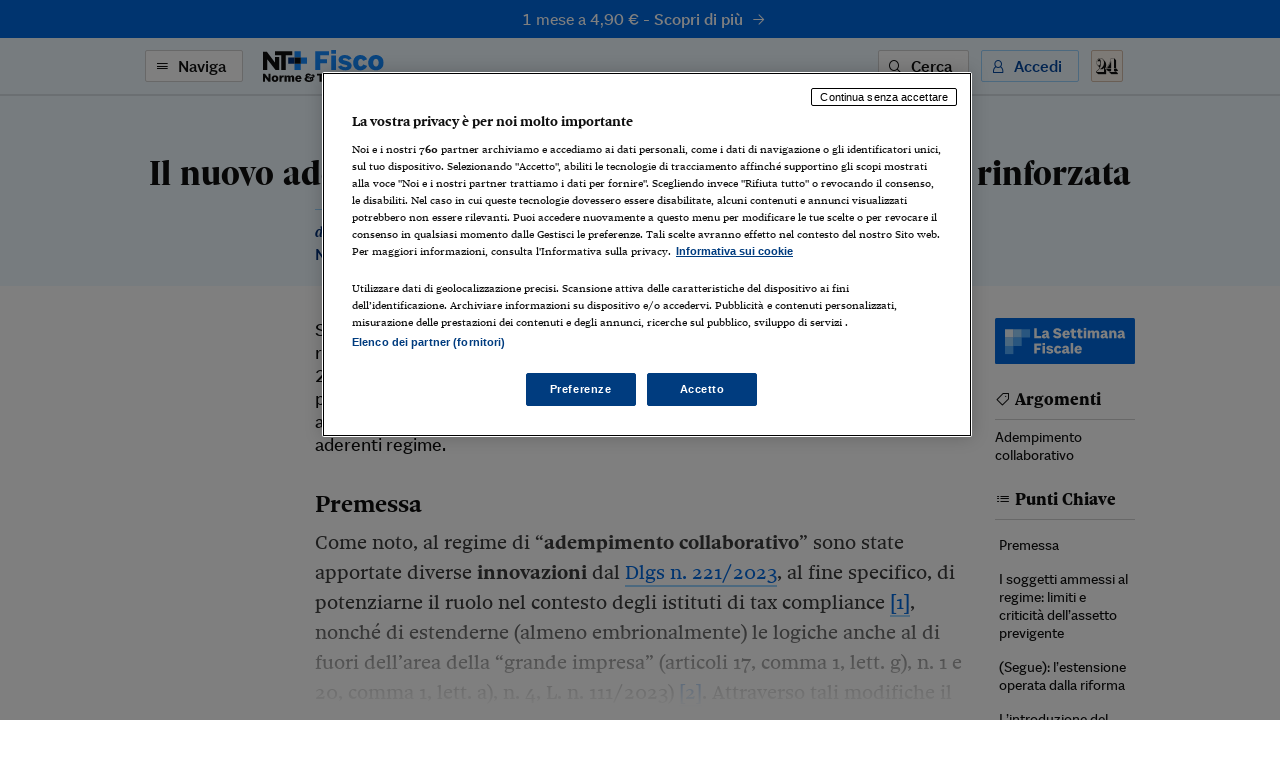

--- FILE ---
content_type: text/html; charset=utf-8
request_url: https://ntplusfisco.ilsole24ore.com/art/il-nuovo-adempimento-collaborativo-premialita-rinforzata-AFqtCfcC
body_size: 8143
content:
<!DOCTYPE html><html lang="it"><head><meta charSet="utf-8"/><meta name="viewport" content="width=device-width"/><meta name="twitter:site" content="@sole24ore"/><meta property="fb:app_id" content="139894059362416"/><meta property="og:site_name" content="NT+ Fisco"/><title>Il nuovo adempimento collaborativo con “premialità” rinforzata | NT+ Fisco</title><meta name="robots" content="index,follow"/><meta name="twitter:card" content="summary_large_image"/><meta name="twitter:creator" content="@sole24ore"/><meta property="og:title" content="Il nuovo adempimento collaborativo con “premialità” rinforzata"/><meta property="og:url" content="https://ntplusfisco.ilsole24ore.com/art/il-nuovo-adempimento-collaborativo-premialita-rinforzata-AFqtCfcC"/><meta property="og:type" content="article"/><meta property="article:section" content="La Settimana Fiscale"/><meta property="og:image" content="https://ntplusfisco.ilsole24ore.com/img/nt-fisco-social.png"/><link rel="canonical" href="https://ntplusfisco.ilsole24ore.com/art/il-nuovo-adempimento-collaborativo-premialita-rinforzata-AFqtCfcC"/><meta name="next-head-count" content="15"/><link type="text/plain" rel="author" href="/humans.txt"/><meta name="language" content="it"/><meta charSet="utf-8"/><meta http-equiv="X-UA-Compatible" content="IE=edge"/><meta name="viewport" content="width=device-width, initial-scale=1.0"/><link rel="stylesheet" type="text/css" href="//c2.res.24o.it/fonts/w-fonts.css"/><link rel="stylesheet" type="text/css" href="//c2.res.24o.it/fonts/sole-sans/sole-sans.css"/><link rel="stylesheet" type="text/css" href="/css/style-qv.css?v=3.52.0-prod"/><link rel="stylesheet" type="text/css" href="/css/nt-fisco.css?v=3.52.0-prod"/><link rel="stylesheet" type="text/css" href="/css/custom.css?v=3.52.0-prod"/><link rel="apple-touch-icon" sizes="180x180" href="/img/favicon/nt-fisco-apple-touch-icon.png"/><link rel="icon" type="image/png" sizes="32x32" href="/img/favicon/nt-fisco-favicon-32x32.png"/><link rel="icon" type="image/png" sizes="16x16" href="/img/favicon/nt-fisco-favicon-16x16.png"/><link rel="manifest" href="/api/site.webmanifest"/><link rel="mask-icon" href="/img/favicon/safari-pinned-tab.svg"/><meta name="msapplication-config" content="/img/favicon/nt-fisco-browserconfig.xml"/><script type="text/javascript" src="/swutils.js"></script><noscript data-n-css=""></noscript><script defer="" nomodule="" src="/_next/static/chunks/polyfills-42372ed130431b0a.js"></script><script src="/_next/static/chunks/webpack-dd8919a572f3efbe.js" defer=""></script><script src="/_next/static/chunks/framework-945b357d4a851f4b.js" defer=""></script><script src="/_next/static/chunks/main-28a8d6949ddc0e19.js" defer=""></script><script src="/_next/static/chunks/pages/_app-d50bfb9f487a2591.js" defer=""></script><script src="/_next/static/chunks/244-6607c9b2b6dad267.js" defer=""></script><script src="/_next/static/chunks/1052-4b9c2c59bac1d45f.js" defer=""></script><script src="/_next/static/chunks/5777-9c086b18cc98f1a7.js" defer=""></script><script src="/_next/static/chunks/4583-3e53bb47f75a3066.js" defer=""></script><script src="/_next/static/chunks/8235-a3c4125f08b0db6a.js" defer=""></script><script src="/_next/static/chunks/5883-c66a2a672737d89a.js" defer=""></script><script src="/_next/static/chunks/4015-4ed730339274c1a6.js" defer=""></script><script src="/_next/static/chunks/4190-754e1dcb1f45d9e5.js" defer=""></script><script src="/_next/static/chunks/6181-e3f79b35efc76248.js" defer=""></script><script src="/_next/static/chunks/1310-ab67e24830719e30.js" defer=""></script><script src="/_next/static/chunks/3568-4d751dfbe7777d55.js" defer=""></script><script src="/_next/static/chunks/5659-7ce23a93ec235cff.js" defer=""></script><script src="/_next/static/chunks/pages/art/%5Buuid%5D-f934520b4f63ff5e.js" defer=""></script><script src="/_next/static/2ECYg-l0zu1dnw2wu_k2T/_buildManifest.js" defer=""></script><script src="/_next/static/2ECYg-l0zu1dnw2wu_k2T/_ssgManifest.js" defer=""></script></head><script>
    function get_browser() {
      var ua = navigator.userAgent, tem, M = ua.match(/(opera|chrome|safari|firefox|msie|trident(?=\/))\/?\s*(\d+)/i) || [];
      if (/trident/i.test(M[1])) {
        tem = /\brv[ :]+(\d+)/g.exec(ua) || [];
        return { name: 'IE', version: (tem[1] || '') };
      }
      if (M[1] === 'Chrome') {
        tem = ua.match(/\bOPR\/(\d+)/)
        if (tem != null) { return { name: 'Opera', version: tem[1] }; }
      }
      if (window.navigator.userAgent.indexOf("Edge") > -1) {
        tem = ua.match(/\Edge\/(\d+)/)
        if (tem != null) { return { name: 'Edge', version: tem[1] }; }
      }
      M = M[2] ? [M[1], M[2]] : [navigator.appName, navigator.appVersion, '-?'];
      if ((tem = ua.match(/version\/(\d+)/i)) != null) { M.splice(1, 1, tem[1]); }
      return {
        name: M[0],
        version: +M[1]
      };
    }

    function isSupported(browser) {
        // console.log('actual browser', browser);
        switch (browser.name) {
          case 'IE':
            return false;
          // rimosso controllo su altri browser
          /* case 'Chrome':
            return parseInt(browser.version, 10) >= 69;
          case 'Safari':
            return parseInt(browser.version, 10) >= 9;
          case 'Firefox':
            return parseInt(browser.version, 10) >= 67;
          case 'Edge':
            return parseInt(browser.version, 10) >= 18;
          case 'MSIE':
            return parseInt(browser.version, 10) >= 11; */
          default:
            return true;
        }
    }

    var browser = get_browser()
    var isSupported = isSupported(browser);

    if (!isSupported) {
      document ? window.location.href = 'https://st.ilsole24ore.com/st/ntplus/nt-fisco-old-browser.html' : null
    }
  </script><body><div class="pg-wrapper"><div class="skip-links"><a class="visually-hidden-focusable" href="#main-nav" data-toggle-class="is-sidemenu-in">Vai alla navigazione principale</a><a class="visually-hidden-focusable" href="#main-content">Vai al contenuto</a><a class="visually-hidden-focusable" href="#main-footer">Vai al footer</a></div><div id="__next"><div class="skip-links"><a class="visually-hidden-focusable" data-toggle-class="is-sidemenu-in">Vai alla navigazione principale</a><a class="visually-hidden-focusable" href="#main-content">Vai al contenuto</a><a class="visually-hidden-focusable" href="#main-footer">Vai al footer</a></div><div class="wrapper"><header id="main-header" class="main-header"><a class="topl" href="#"><a class="btn btn--brand btn--icon-right btn--promo" href="https://abbonamenti.ilsole24ore.com/landing?utm_campaign=22WEBFI1&amp;uuid=il-nuovo-adempimento-collaborativo-premialita-rinforzata-AFqtCfcC" target="_blank">1 mese a 4,90 €<!-- --> - <strong>Scopri di più</strong><span class="icon icon-arrow-right"></span></a></a><div class="topn"><div class="container"><div class="topn-wrapper"><ul class="list-inline top-list"><li class="list-inline-item d-print-none"><button type="button" class="btn btn--line btn--icon-left d-none d-md-block" aria-label="Naviga" aria-haspopup="dialog">Naviga<span class="icon icon-menu"></span></button><button type="button" class="ltool ltool--line ltool--menu d-md-none" aria-label="Naviga" aria-haspopup="dialog"><span class="icon icon-menu"></span></button></li><li class="list-inline-item topn-mainlink"><a href="/" class="topn-link"><span class="topn-link-img"><img src="/img/nt-fisco--nav.svg" alt="Norme &amp; Tributi Plus NT+ Fisco"/></span></a></li></ul><ul class="list-inline top-list"><li class="list-inline-item d-print-none d-none d-md-inline-block"><button class="btn btn--line btn--icon-left" type="button" aria-label="Ricerca" aria-haspopup="dialog">Cerca<span class="icon icon-search"></span></button></li><li class="list-inline-item d-print-none"><div class="huser "><button class="btn btn--light btn--icon-left d-none d-md-block" type="button" aria-haspopup="dialog" tabindex="0" role="button">Accedi<span class="icon icon-user"></span></button><button class="ltool ltool--light d-md-none"><span class="icon icon-user"></span></button></div></li><li class="list-inline-item d-print-none"><a class="ltool ltool--sole" href="https://www.ilsole24ore.com" aria-label="Vai a Il Sole 24 Ore"><span class="icon icon-24"></span></a></li><li class="list-inline-item d-none d-print-block"><span class="topn-link-img"><img src="/img/ilsole24ore-o.svg" alt="il Sole 24 Ore"/></span></li></ul></div></div></div></header><div class="sticky-header"><a class="topl" href="#"><a class="btn btn--brand btn--icon-right btn--promo" href="https://abbonamenti.ilsole24ore.com/landing?utm_campaign=22WEBFI1&amp;uuid=il-nuovo-adempimento-collaborativo-premialita-rinforzata-AFqtCfcC" target="_blank">1 mese a 4,90 €<!-- --> - <strong>Scopri di più</strong><span class="icon icon-arrow-right"></span></a></a><div class="topn"><div class="container"><div class="topn-wrapper"><ul class="list-inline top-list"><li class="list-inline-item d-print-none"><button type="button" class="btn btn--line btn--icon-left d-none d-md-block" aria-label="Naviga" aria-haspopup="dialog">Naviga<span class="icon icon-menu"></span></button><button class="ltool ltool--line ltool--menu d-md-none"><span class="icon icon-menu"></span></button></li><li class="list-inline-item topn-mainlink"><a class="topn-link" href="/"><span class="topn-link-img"><img src="/img/nt-fisco--nav.svg" alt="Norme &amp; Tributi Plus NT+ Fisco"/></span></a></li></ul><span class="topn-article-title d-none d-xl-block"><span class="topn-article-topic">Approfondimento</span> <!-- -->Il nuovo adempimento collaborativo con “premialità” rinforzata</span><ul class="list-inline top-list"><li class="list-inline-item d-print-none"><button type="button" id="print" class="ltool ltool--line" aria-label="Stampa"><span class="icon icon-print"></span></button></li><li class="list-inline-item d-print-none list-inline-item-md-last"><div aria-label="Condividi" class="dropdown"><button type="button" id="share" aria-haspopup="true" aria-expanded="false" class="ltool ltool--line btn btn-secondary"><span class="icon icon-share"></span></button><div tabindex="-1" role="menu" aria-hidden="true" class="dropdown-menu--bubble dropdown-menu" data-bs-popper="static"><div tabindex="0" role="menuitem" class="dropdown-item"><div class="ltool-block"><button type="button" class="ltool" data-type="fb"><span class="icon icon-facebook icon--social"></span></button><button type="button" class="ltool" data-type="tw"><span class="icon icon-twitter icon--social"></span></button><button type="button" class="ltool" data-type="in"><span class="icon icon-linkedin icon--social"></span></button><br/><button type="button" class="ltool" data-type="mail"><span class="icon icon-mail-small icon--social"></span></button><button type="button" class="ltool" data-type="wa"><span class="icon icon-whatsapp icon--social"></span></button></div></div></div></div></li><li class="list-inline-item d-print-none d-none d-md-inline-block"><button type="button" id="save" class="ltool ltool--line" aria-label="Salva"><span class="icon icon-bookmark"></span></button></li></ul></div></div><div class="progressbar-wrapper"><div class="progressbar bgr" style="width:100%"></div></div></div></div><div><!-- Methode uuid: "245c4776-c4da-11ee-9851-2be6a835c1a3" --></div><main class="main-content" id="main-content"><article class="main-article"><div class="ahead "><div class="container"><div class="ahead-content"><p class="meta"><a href="/riviste/settimana-fiscale/sez/approfondimento" class="meta-part subsection">Approfondimento</a><a href="/sez/controlli-e-liti" class="meta-part subhead">Controlli e liti</a></p><h1 class="atitle">Il nuovo adempimento collaborativo con “premialità” rinforzata</h1></div><div class="row justify-content-center"><div class="col-lg-8"><div class="ahead-meta-wrapper"><div class="ahead-meta "><p class="auth"><span>di <a href="https://argomenti.ilsole24ore.com/francesco-pepe.html">Francesco Pepe</a></span></p><p class="meta"><span class="meta-part meta-num">N. <!-- -->7</span><time class="time meta-part" dateTime="2024-02-07 09:00">07 Febbraio 2024</time></p></div><div class="ahead-meta-tool d-none d-md-block d-print-none"><ul class="list-inline"><li class="list-inline-item"><button type="button" id="print" class="ltool ltool--line" aria-label="Stampa"><span class="icon icon-print"></span></button></li><li class="list-inline-item"><div aria-label="Condividi" class="dropdown"><button type="button" id="share" aria-haspopup="true" aria-expanded="false" class="ltool ltool--line btn btn-secondary"><span class="icon icon-share"></span></button><div tabindex="-1" role="menu" aria-hidden="true" class="dropdown-menu--bubble dropdown-menu" data-bs-popper="static"><div tabindex="0" role="menuitem" class="dropdown-item"><div class="ltool-block"><button type="button" class="ltool" data-type="fb"><span class="icon icon-facebook icon--social"></span></button><button type="button" class="ltool" data-type="tw"><span class="icon icon-twitter icon--social"></span></button><button type="button" class="ltool" data-type="in"><span class="icon icon-linkedin icon--social"></span></button><br/><button type="button" class="ltool" data-type="mail"><span class="icon icon-mail-small icon--social"></span></button><button type="button" class="ltool" data-type="wa"><span class="icon icon-whatsapp icon--social"></span></button></div></div></div></div></li><li class="list-inline-item"><button type="button" id="save" class="ltool ltool--line" aria-label="Salva"><span class="icon icon-bookmark"></span></button></li></ul></div></div></div></div><div class="ahead-mag d-lg-none"><a href="/riviste/settimana-fiscale" class=""><img class="ahead-mag-img" src="/img/riviste/settimana-fiscale.svg" alt="Settimana Fiscale"/></a></div></div></div><div class="container aentry-container"><div class="row"><div class="col-lg-2"></div><div class="col-lg-8"><div class="atabs"><div class="tab-content"><div class="tab-pane fade show active d-print-block" id="panel-abstract" role="tabpanel" aria-label="Abstract"><p class="atabs-txt">Si analizzano criticamente le principali innovazioni apportate alla disciplina del regime di “adempimento collaborativo” dal relativo decreto di riforma (Dlgs n. 221/2023), con particolare riguardo all’ampliamento della sfera soggettiva dei potenziali destinatari, al potenziamento della “premialità” sul fronte sanzionatorio, alle novità procedimentali ed agli istituti di “resipiscenza” fruibili dai soggetti aderenti regime.</p></div></div></div><div class=""><h2 id="U47451366638vmk">Premessa</h2></div><p class="atext">Come noto, al regime di “<b>adempimento collaborativo</b>” sono state apportate diverse <b>innovazioni</b> dal <a target="_blank" href="/viewer?appid=4239&amp;redirect=false&amp;origine=fisco#showdoc/41112787">Dlgs n. 221/2023</a>, al fine specifico, di potenziarne il ruolo nel contesto degli istituti di tax compliance <a id="" target="" classplaceholder="classi-link-interno" href="#U26484010062Kua">[1]</a>, nonché di estenderne (almeno embrionalmente) le logiche anche al di fuori dell’area della “grande impresa” (articoli 17, comma 1, lett. g), n. 1 e 20, comma 1, lett. a), n. 4, L. n. 111/2023) <a id="" target="" classplaceholder="classi-link-interno" href="#U17700783840sXx">[2]</a>. Attraverso tali modifiche il legislatore delegato tenta di risolvere una serie di criticità, puntualmente...</p><div class="afoot"></div><div class="lock"><div class="modal" tabindex="-1" role="dialog" style="display:block"><div class="modal-dialog modal-dialog-centered modal-lg"><div class="modal-content modal-content--brd"><div class=""><div class="lock-head modal-header modal-header--center"><h2 class="lock-title drk"><div>Continua a leggere <span class='brnd'>NT+&nbsp;Fisco</span></div><em>Prova <!-- -->1 mese a 4,90 €</em></h2><ul class="list"><li class="list-item"><a type="button" class="btn btn--big btn--brand" href="https://abbonamenti.ilsole24ore.com/landing?utm_campaign=22WEBFI1&amp;wt_int=ca.NTPLUS.fisco.pay.settimana-fiscale.il-nuovo-adempimento-collaborativo-premialita-rinforzata-AFqtCfcC.&amp;uuid=il-nuovo-adempimento-collaborativo-premialita-rinforzata-AFqtCfcC" target="_blank">Procedi per attivare l’offerta</a></li></ul></div><div class="lock-body modal-body"><div><div class='lock-description'> <h2 class='lock-claim brnd'> Ottieni subito </h2><ul class='list'><li class='list-item'> <span class='lock-feature'> <span class='icon icon-check'></span> Aggiornamenti sull’attualità fiscale </span></li><li class='list-item'> <span class='lock-feature'> <span class='icon icon-check'></span> Contenuti esclusivi sempre aggiornati </span></li><li class='list-item'> <span class='lock-feature'> <span class='icon icon-check'></span> Il Sole 24 ORE edizione digitale </span></li><li class='list-item'> <span class='lock-feature'> <span class='icon icon-check'></span> Schede e approfondimenti operativi </span></li><li class='list-item'> <span class='lock-feature'> <span class='icon icon-check'></span> Tutti gli approfondimenti della Settimana Fiscale </span></li><li class='list-item'> <a class='btn btn--txt black' href='/faq'>Perché abbonarsi</a></li></ul> <figure class='lock-description-img d-none d-lg-block'> <img class='img-fluid' src='/img/nt-fisco-hp.svg' alt=''> </figure></div></div></div><div class="modal-footer lock-foot"><div class="lock-foot-action"><span class="lock-label">Sei già abbonato?</span><button type="button" class="btn btn--line">Accedi</button></div></div></div></div></div></div></div></div><div class="w-100 w-100--dist d-lg-none"></div><div class="col-lg-2"><a href="/riviste/settimana-fiscale" class="asidebox amag d-none d-lg-block"><img class="img-fluid" src="/img/riviste/settimana-fiscale--label.svg" alt="Settimana Fiscale"/></a><div class="asidebox atopic"><h2 class="asidebox-title atopic-title"><span class="icon icon-tag"></span>Argomenti</h2><ul class="list list--small"><li class="list-item"><a href="/riviste/settimana-fiscale/argomenti/Adempimento collaborativo" class="atopic-item">Adempimento collaborativo</a></li></ul></div><span class="aindex-backdrop"></span><div class="asidebox aindex"><h2 class="asidebox-title aindex-title"><span class="icon icon-index"></span>Punti Chiave<button type="button" class="ltool ltool--line" data-toggle-classname="is-index-show"><span class="icon icon-close"></span></button></h2><div class="aindex-scroll"><ol class="list list--no"><li class="list-item"> <span class="aindex-item "><a id="" target="" classplaceholder="classi-link-interno" href="#U47451366638vmk">Premessa</a></span></li><li class="list-item"> <span class="aindex-item "><a id="" target="" classplaceholder="classi-link-interno" href="#U01114468140iot">I soggetti ammessi al regime: limiti e criticità dell’assetto previgente</a></span></li><li class="list-item"> <span class="aindex-item "><a id="" target="" classplaceholder="classi-link-interno" href="#U35464184034VlX">(Segue): l’estensione operata dalla riforma</a></span></li><li class="list-item"> <span class="aindex-item "><a id="" target="" classplaceholder="classi-link-interno" href="#U53520500417Byi">L’introduzione del “regime opzionale di adozione del sistema di controllo del rischio fiscale”</a></span></li><li class="list-item"> <span class="aindex-item "><a id="" target="" classplaceholder="classi-link-interno" href="#U35716703065XsE">Le “premialità” derivanti dal regime: limiti e criticità dell’assetto previgente</a></span></li><li class="list-item"> <span class="aindex-item "><a id="" target="" classplaceholder="classi-link-interno" href="#U57376375864npV">(Segue): il potenziamento della “premialità” nella riforma</a></span></li><li class="list-item"> <span class="aindex-item "><a id="" target="" classplaceholder="classi-link-interno" href="#U72226720305ZpJ">Le principali novità sul piano procedimentale: termini di accertamento, contraddittorio, procedura di esclusione</a></span></li><li class="list-item"> <span class="aindex-item "><a id="" target="" classplaceholder="classi-link-interno" href="#U58074604264Jou">Gli istituti di “resipiscenza” fruibili dai soggetti aderenti al regime</a></span></li></ol></div></div></div></div></div><div class="aentry-foot d-print-none"><div class="container aentry-container"><div class="row"><div class="col-lg-8 col-lg--line"><div class="box box--sez"><div class="box-head"><h2 class="box-head-title"><a href="/riviste/settimana-fiscale">Gli ultimi contenuti di<!-- --> <span class="clr">Settimana Fiscale</span><span class="icon icon-arrow-right-small black"></span></a></h2></div><ul class="list-lined list-lined--sep"><li class="list-lined-item"><div class="aprev aprev--thumb-sq"><figure class="aprev-img is-loaded" aria-hidden="true" tabindex="-1"><img alt="immagine non disponibile" class="img-fluid img-fluid" src="/img/404-quadrata.png?r=86x86"/></figure><time class="time" dateTime="2026-01-21 07:36">21 Gennaio 2026</time><h3 class="aprev-title"><a href="/schede/rottamazione-quinquies-via-istruzioni-operative-completano-quadro-AIZ4RUu" class="blkr">Rottamazione quinquies al via, le istruzioni operative completano il quadro</a></h3><p class="auth"><span>di <a href="https://argomenti.ilsole24ore.com/lorenzo-lodoli.html">Lorenzo Lodoli</a> e <a href="https://argomenti.ilsole24ore.com/federica-polsinelli.html">Federica Polsinelli</a></span></p></div></li><li class="list-lined-item"><div class="aprev aprev--thumb-sq"><figure class="aprev-img is-loaded" aria-hidden="true" tabindex="-1"><img alt="immagine non disponibile" class="img-fluid img-fluid" src="https://i2.res.24o.it/images2010/S24/Documenti/2026/01/20/Immagini/Ritagli/IST_22603_11976-U34762425064sHw-735x735@IlSole24Ore-Web.jpg?r=86x86"/></figure><time class="time" dateTime="2026-01-21 07:04">21 Gennaio 2026</time><h3 class="aprev-title"><a href="/art/bilancio-abbreviato-l-estensione-derivazione-rafforzata-micro-imprese-AIyUsHw" class="blkr">Bilancio abbreviato, l’estensione della derivazione rafforzata alle micro imprese</a></h3><p class="auth"><span>di <a href="https://argomenti.ilsole24ore.com/marco-piazza.html">Marco Piazza</a></span></p></div></li><li class="list-lined-item"><div class="aprev aprev--free aprev--thumb-sq"><figure class="aprev-img is-loaded" aria-hidden="true" tabindex="-1"><img alt="immagine non disponibile" class="img-fluid img-fluid" src="/img/404-quadrata.png?r=86x86"/></figure><time class="time" dateTime="2026-01-20 10:37">20 Gennaio 2026</time><h3 class="aprev-title"><a href="/art/irpef-2026-calcola-risparmio-d-imposta-le-nuove-aliquote-e-detrazioni-AIyH9Kw" class="blkr">Irpef 2026, calcola il risparmio d’imposta con le nuove aliquote e detrazioni</a></h3><p class="auth"><span>di Alessandro Mattavelli</span></p></div></li><li class="list-lined-item"><div class="aprev aprev--thumb-sq"><figure class="aprev-img is-loaded" aria-hidden="true" tabindex="-1"><img alt="immagine non disponibile" class="img-fluid img-fluid" src="/img/404-quadrata.png?r=86x86"/></figure><time class="time" dateTime="2026-01-20 05:51">20 Gennaio 2026</time><h3 class="aprev-title"><a href="/schede/dac-7-ultimi-giorni-trasmettere-dati-piattaforme-digitali-AIgLlyv" class="blkr">Dac 7, ultimi giorni per trasmettere i dati sulle piattaforme digitali </a></h3><p class="auth"><span>di <a href="https://argomenti.ilsole24ore.com/alessandro-mastromatteo.html">Alessandro Mastromatteo</a></span></p></div></li><li class="list-lined-item"><div class="aprev aprev--thumb-sq"><figure class="aprev-img is-loaded" aria-hidden="true" tabindex="-1"><img alt="immagine non disponibile" class="img-fluid img-fluid" src="/img/404-quadrata.png?r=86x86"/></figure><time class="time" dateTime="2026-01-19 08:22">19 Gennaio 2026</time><h3 class="aprev-title"><a href="/schede/tabelle-aci-2026-cresce-costo-chilometrico-i-veicoli-fuori-produzione-AITur8t" class="blkr">Tabelle Aci 2026, cresce il costo chilometrico per i veicoli fuori produzione</a></h3><p class="auth"><span>di <a href="https://argomenti.ilsole24ore.com/roberta-braga.html">Roberta Braga</a></span></p></div></li></ul></div></div><div class="w-100 w-100--dist d-lg-none"></div><div class="col-lg-4"><div class="side mt-auto"></div></div></div></div></div><button type="button" class="ltool ltool--light aindex-action" data-toggle-class="is-index-show"><span class="icon icon-index"></span></button></article><div class="pdf-note"><div class="container"><div class="pdf-note-wrapper"><ul class="list"><li class="list-item"><p class="pdf-note-txt">[1] Per una panoramica dei quali, <i>ex multis</i>, G. MELIS, La cooperative compliance: una visione di sistema, in Dir. prat. trib., 2023, I, 354 ss.</p></li><li class="list-item"><p class="pdf-note-txt">[2] Per un primo commento alle novità della riforma, cfr. G. MARINO, Adempimento collaborativo e dintorni: una sfida culturale che richiede coraggio e fiducia, in Il fisco, n. 41/2023, 3864; A. DODERO, Nuove opportunità per l’adempimento collaborativo, in Il fisco, n. 14/2023, 1329; M. LIO, E. MACARIO, Il Tax Control Framework fattore chiave del nuovo paradigma dei rapporti Fisco-contribuente, in Corr. trib., n. 5/2023, 450; M. LIO, Il potenziamento dell’adempimento collaborativo: qualche suggerimento per interventi in corsa, in Riv. tel. dir. trib., 28 dicembre 2023.</p></li><li class="list-item"><p class="pdf-note-txt">[3] Senza pretesa di completezza, per una compiuta analisi della disciplina previgente e per le critiche ad essa formulate, di cui si farà cenno nel testo, si rinvia sin d’ora a G. RAGUCCI, Gli istituti della collaborazione fiscale. Dai comandi e controlli alla Coregulation, Torino, 2023, 63 ss.; G. MARINO (a cura di), Corporate Tax Governance, il rischio fiscale nei modelli di gestione d’impresa, Milano, 2022; D. CONTE, Dal controllo fiscale sul dichiarato al confronto preventivo. sull’imponibile.</p></li></ul></div></div></div></main></div><footer class="main-footer" id="main-footer"><div class="container"><div class="ftop"><a class="ftop-link" href="/"><span class="ftop-link-img ftop-link-img--main"><img src="/img/nt-fisco--centred.svg" alt="NT+ Fisco"/></span></a><div class="w-100 w-100--dist"></div><ul class="list-inline ntlist d-md-inline-flex"><li class="list-inline-item"><a class="ntlist-link" href="https://www.ilsole24ore.com"><span class="ntlist-link-img ntlist-link-img--sole"><img src="/img/ilsole24ore-o.svg" alt="il Sole 24 Ore"/></span></a></li><li class="list-inline-item list-inline-item--brd"><a class="ntlist-link" href="https://ntplusdiritto.ilsole24ore.com/"><span class="ntlist-link-img"><img src="/img/nt-diritto--simple-gray.svg" alt="NT+Diritto"/></span><span class="ntlist-link-img ntlist-link-img--hover"><img src="/img/nt-diritto--simple.svg" alt=""/></span></a></li><li class="list-inline-item list-inline-item--brd"><a class="ntlist-link" href="https://ntpluslavoro.ilsole24ore.com"><span class="ntlist-link-img"><img src="/img/nt-lavoro--simple-gray.svg" alt="NT+ Lavoro"/></span><span class="ntlist-link-img ntlist-link-img--hover"><img src="/img/nt-lavoro--simple.svg" alt=""/></span></a></li><li class="list-inline-item list-inline-item--brd"><a class="ntlist-link" href="https://ntpluscondominio.ilsole24ore.com/"><span class="ntlist-link-img"><img src="/img/nt-condominio--simple-gray.svg" alt="NT+ Condominio"/></span><span class="ntlist-link-img ntlist-link-img--hover"><img src="/img/nt-condominio--simple.svg" alt=""/></span></a></li><li class="list-inline-item list-inline-item--brd"><a class="ntlist-link" href="https://ntplusentilocaliedilizia.ilsole24ore.com/"><span class="ntlist-link-img"><img src="/img/nt-enti-locali-pa--simple-gray.svg" alt="NT+Enti Locali &amp; Edilizia"/></span><span class="ntlist-link-img ntlist-link-img--hover"><img src="/img/nt-enti-locali-pa--simple.svg" alt=""/></span></a></li></ul><div class="w-100 w-100--dist"></div><ul class="list-inline utlist"><li class="list-inline-item"><a href="https://www.facebook.com/NTPlusFisco/" target="_blank" class="ltool" alt="Facebook"><span class="icon icon-facebook icon--social"></span></a></li><li class="list-inline-item list-inline-item--brdr"><a href="https://www.linkedin.com/showcase/24fisco" target="_blank" class="ltool" alt="Linkedin"><span class="icon icon-linkedin icon--social"></span></a></li><li class="list-inline-item"><a href="/faq" class="ftop-link"><strong>FAQ</strong></a></li><li class="list-inline-item d-block d-md-inline-block"><a href="mailto:servizioclienti.ntplus@ilsole24ore.com" class="btn btn--line">Contatta Assistenza</a></li></ul></div></div><div class="fbtm"><div class="container"><div class="fbtm-wrapper"><p class="fbtm-text fbtm-text--sep">Il Sole 24 ORE aderisce a<!-- --> <a class="fnav-link fnav-link--icon" href="https://st.ilsole24ore.com/linee-guida-editoriali/"><span class="icon icon-trust-small"></span>The Trust Project</a></p><p class="fbtm-text">P.I. 00777910159<span class="d-print-none fbtm-line"> </span><a href="https://www.gruppo24ore.ilsole24ore.com/it-it/institutional/dati-societari" class="d-print-none">Dati societari</a><br class="d-print-none d-md-none"/><span class="fbtm-line d-none d-md-inline-block"> </span> © Copyright Il Sole 24 Ore Tutti i diritti riservati<br class="d-lg-none"/><span class="d-print-none"><span class="fbtm-line d-none d-lg-inline-block"> </span> Per la tua pubblicità sul sito:<a href="http://websystem.ilsole24ore.com/"> 24 Ore System</a> <br class="d-sm-block d-md-none"/><span class="fbtm-line d-none d-md-inline-block"> </span> <a href="https://du.ilsole24ore.com/utenti/privacyfiles/informativa_cookies.html">Informativa sui cookie</a><span class="fbtm-line"> </span> <a href="https://du.ilsole24ore.com/utenti/privacyfiles/privacy_policy.html">Privacy policy</a></span><span class="fbtm-line"> </span><a href="https://st.ilsole24ore.com/st/accessibilita-ntplus/">Accessibilità</a><span class="fbtm-line"> </span><a href="https://st.ilsole24ore.com/st/tdm-disclaimer/TDM_Disclaimer_ita.html ">TDM Disclaimer</a></p><p class="fbtm-text">ISSN 2499-1597 - Norme &amp; Tributi Plus Fisco [https://ntplusfisco.ilsole24ore.com]</p><div class="ftop-link-img ftop-link-img--icon d-none d-print-inline-block"><img src="/img/ilsole24ore-o.svg" alt="il Sole 24 Ore"/></div></div></div></div></footer><span></span></div></div><script id="__NEXT_DATA__" type="application/json">{"props":{"pageProps":{"query":{"uuid":"il-nuovo-adempimento-collaborativo-premialita-rinforzata-AFqtCfcC"}},"loading":true,"hasLoginError":false},"page":"/art/[uuid]","query":{"uuid":"il-nuovo-adempimento-collaborativo-premialita-rinforzata-AFqtCfcC"},"buildId":"2ECYg-l0zu1dnw2wu_k2T","runtimeConfig":{"environment":"production","apiHost":"https://ntplusfisco.ilsole24ore.com/api/graphql","frontHost":"https://ntplusfisco.ilsole24ore.com","stream24Host":"https://stream24.ilsole24ore.com","dotcomHost":"https://www.ilsole24ore.com","plus24Host":"https://24plus.ilsole24ore.com","product":"Quotidiano_Fisco-Web","productTitle":"NT+ Fisco","pwaTitle":"Fisco","productSlug":"nt-fisco","rivistaSlug":"settimana-fiscale","productSubscribe":"/landing?utm_campaign=22WEBFI1","productBuy":"/landing?utm_campaign=22WEBFI1","version":"3.52.0-prod","duHost":"https://du.ilsole24ore.com","subscribeHost":"https://abbonamenti.ilsole24ore.com","enableAdv":true,"trustProjectUrl":"https://st.ilsole24ore.com/linee-guida-editoriali/","jsonLogging":"true","my24Widget":"https://areautente.ilsole24ore.com/widget/widget_my24.js","viewerHost":"https://viewerntpro.ilsole24ore.com","adunit":"quotidianofisco.ilsole24ore.com","my24Channel":"quofisco","oldDomain":"http://www.quotidianofisco.ilsole24ore.com","firebaseConfig":{"apiKey":"AIzaSyDIEnhyb1WIxiRb48cUFQ0MGEN6mbqSYOs","authDomain":"ntfisco.firebaseapp.com","databaseURL":"https://ntfisco.firebaseio.com","projectId":"ntfisco","storageBucket":"","messagingSenderId":"560712288702","appId":"1:560712288702:web:6e4c53a6b89fd72b4ed1ef"},"webtrekkBaseUrl":"https://ilsole24oreitalia01.wt-eu02.net/988195797407130/wt?p=300,","webtrekkChannel":"fisco","showFaqBlockStrip":true,"widgetERActive":true,"eRDomain":"https://www.espertorisponde.ilsole24ore.com"},"isFallback":false,"isExperimentalCompile":false,"gip":true,"appGip":true,"scriptLoader":[]}</script><script src="//tags.tiqcdn.com/utag/ilsole24ore/main/prod/utag.sync.js"></script><script>var utag_data = { no_view: 'si' };</script><script defer="" type="text/javascript" src="/js/tealium-p.js"></script><script async="" type="text/javascript" src="/js/tlib.js?v=3.52.0-prod"></script></body></html>

--- FILE ---
content_type: application/javascript; charset=UTF-8
request_url: https://ntplusfisco.ilsole24ore.com/_next/static/chunks/pages/riviste/%5Bslug%5D/argomenti/%5Bargomento%5D-74610aacf43d1877.js
body_size: -271
content:
(self.webpackChunk_N_E=self.webpackChunk_N_E||[]).push([[8903],{21695:function(e,t,s){(window.__NEXT_P=window.__NEXT_P||[]).push(["/riviste/[slug]/argomenti/[argomento]",function(){return s(84497)}])},84497:function(e,t,s){"use strict";s.r(t);var a=s(85893),n=s(67294),r=s(45697),i=s.n(r),o=s(84583),l=s(73359),c=s(5475),u=s(16291),p=s.n(u),g=s(98190),f=s.n(g),d=s(62389),h=s(84980),k=s(63630),w=s(42707),y=s(15779);let _=e=>{let{errorCode:t,query:s}=e,{argomento:r}=s,i={profilo:null,page:1,pageSize:20,argomento:r,isRivista:!0},[u,{loading:g,fetchMore:_,data:j}]=(0,l.t)(p(),{variables:{input:i},errorPolicy:"all",fetchPolicy:"network-only",partialRefetch:!0,notifyOnNetworkStatusChange:!0});(0,n.useEffect)(()=>{u()},[r]);let{data:{mktg:x,social:N}={mktg:{items:[]},social:{items:[]}}}=(0,c.aM)(f(),{errorPolicy:"all",fetchPolicy:"network-only",partialRefetch:!0,notifyOnNetworkStatusChange:!0}),m=(0,n.useCallback)(()=>{i.page=i.page+1,_({variables:{input:{...i,page:i.page}}})},[j,_]);return t?(0,a.jsx)(y.default,{statusCode:t}):j&&x&&N?(0,c.sk)()?(0,a.jsxs)("div",{className:"wrapper",children:[(0,a.jsx)(h.Z,{data:{section:r}}),(0,a.jsx)(o.Z,{}),(0,a.jsx)(d.Z,{...j,onFetchMore:m,loading:g})]}):(0,a.jsxs)("div",{className:"wrapper",children:[(0,a.jsx)(h.Z,{data:{section:r}}),(0,a.jsx)(o.Z,{}),(0,a.jsx)(d.Z,{...j,...s,social:N,mktg:x,page:{section:r},onFetchMore:m,loading:g}),!g&&(0,a.jsx)(k.Z,{})]}):(0,a.jsx)(w.Z,{})};_.getInitialProps=async e=>{let{query:t}=e;return{query:t}},t.default=_,_.defaultProps={errorCode:null,query:{}},_.propTypes={errorCode:i().string,query:i().shape({sezione:i().string,slug:i().string})}}},function(e){e.O(0,[244,1052,4583,8235,5883,4015,75,2888,9774,179],function(){return e(e.s=21695)}),_N_E=e.O()}]);

--- FILE ---
content_type: image/svg+xml
request_url: https://ntplusfisco.ilsole24ore.com/img/riviste/settimana-fiscale.svg
body_size: 2303
content:
<svg width="242" height="18" viewBox="0 0 242 18" fill="none" xmlns="http://www.w3.org/2000/svg">
<g clip-path="url(#clip0_365_7457)">
<path d="M15.7957 1.6717L10.7943 1.6717V6.67313L15.7957 6.67313V1.6717Z" fill="#99D3FF"/>
<path d="M10.7943 6.67313L5.79286 6.67313L5.79286 11.6746H10.7943V6.67313Z" fill="#99D3FF"/>
<path d="M10.7943 1.6717L5.79286 1.6717L5.79286 6.67313L10.7943 6.67313V1.6717Z" fill="#52AEFF"/>
<path d="M5.79286 6.67313L0.791429 6.67313L0.791429 11.6746H5.79286L5.79286 6.67313Z" fill="#52AEFF"/>
<path d="M5.79286 11.6746H0.791429L0.791429 16.676H5.79286L5.79286 11.6746Z" fill="#99D3FF"/>
<path d="M5.79286 1.6717L0.791429 1.6717L0.791429 6.67313L5.79286 6.67313L5.79286 1.6717Z" fill="#158BFF"/>
<path d="M26.21 1.69742V13.2689L33.0372 13.2689V16.676H22.16L22.16 1.69742L26.21 1.69742Z" fill="#0069E0"/>
<path d="M44.1457 17.0231C42.7572 17.0231 41.5743 16.4831 40.97 15.0946C40.1857 16.2003 38.9129 17.0231 37.3186 17.0231C35.3 17.0231 33.8729 15.7246 33.8729 13.8731C33.8729 11.906 35.4672 10.5431 38.2443 10.0546L40.6486 9.65599V9.16742C40.6486 8.24171 40.0443 7.61171 39.1186 7.61171C38.1414 7.61171 37.4343 8.28028 36.9843 9.14171L34.2714 8.01028C35.0814 6.09456 36.8429 4.74456 39.53 4.74456C42.59 4.74456 44.39 6.30028 44.39 9.30885V13.2431C44.39 13.9117 44.5957 14.2589 45.11 14.2589C45.2772 14.2589 45.5472 14.2331 45.74 14.2074L45.5729 16.7788C45.1743 16.9203 44.6729 17.0103 44.1329 17.0103L44.1457 17.0231ZM40.6486 13.526V11.6746L39.26 11.906C38.3086 12.0731 37.6914 12.536 37.6914 13.2688C37.6914 13.8988 38.18 14.3617 38.9129 14.3617C39.5814 14.3617 40.2114 14.0146 40.6486 13.526Z" fill="#0069E0"/>
<path d="M63.7275 4.98883L60.6932 6.51883C59.9475 5.2974 58.7518 4.5774 57.4532 4.5774C56.2446 4.5774 55.3446 5.10454 55.3446 5.87597C55.3446 6.57026 56.1289 6.9174 58.4046 7.49597C61.5289 8.30597 63.7018 9.46311 63.7018 12.0988C63.7018 14.966 61.2461 17.0103 57.6589 17.0103C54.3289 17.0103 52.1303 15.596 50.8703 13.3331L53.9046 11.8545C54.5732 13.0117 55.8075 13.886 57.6075 13.886C58.8546 13.886 59.6903 13.3974 59.6903 12.5874C59.6903 11.7774 58.7389 11.4817 56.3603 10.8517C53.2361 10.016 51.3075 8.76883 51.3075 6.3774C51.3075 3.43311 54.0203 1.4274 57.3761 1.4274C60.3332 1.4274 62.4932 2.81597 63.7146 4.98883H63.7275Z" fill="#0069E0"/>
<path d="M70.9661 17.0231C67.5204 17.0231 65.0904 14.5931 65.0904 11.0703C65.0904 7.54742 67.5718 4.74457 71.0176 4.74457C74.1933 4.74457 76.4304 6.87885 76.4304 10.016C76.4304 10.646 76.3404 11.3531 76.289 11.6617L68.909 11.6617C69.1147 13.2817 70.0147 14.2331 71.2876 14.2331C72.149 14.2331 72.959 13.706 73.4604 12.8189L76.1733 13.976C75.3633 15.8274 73.3704 17.0103 70.9661 17.0103V17.0231ZM68.9733 9.59171H72.8176C72.7276 8.25457 72.059 7.45742 70.9918 7.45742C70.0018 7.45742 69.2561 8.24171 68.9733 9.59171Z" fill="#0069E0"/>
<path d="M83.7329 17.0231C80.66 17.0231 79.13 15.6346 79.13 13.3589V8.06171H77.3429V5.10456H79.13V2.27599L82.9486 2.27599V5.10456H86.1372V8.06171H82.9486V12.3946C82.9486 13.3846 83.5015 13.9246 84.62 13.9246C85.3143 13.9246 85.8672 13.7831 86.24 13.6931V16.6503C85.61 16.856 84.6457 17.0231 83.7329 17.0231Z" fill="#0069E0"/>
<path d="M93.4786 17.0231C90.4057 17.0231 88.8757 15.6346 88.8757 13.3589V8.06171H87.0886V5.10456H88.8757V2.27599L92.6943 2.27599V5.10456H95.8829V8.06171H92.6943V12.3946C92.6943 13.3846 93.2472 13.9246 94.3657 13.9246C95.06 13.9246 95.6129 13.7831 95.9857 13.6931V16.6503C95.3557 16.856 94.3915 17.0231 93.4915 17.0231H93.4786Z" fill="#0069E0"/>
<path d="M101.527 3.71599L97.7086 3.71599V0.758846L101.527 0.758846V3.71599ZM101.527 16.676H97.7086V5.10456L101.527 5.10456V16.676Z" fill="#0069E0"/>
<path d="M117.779 16.676V9.64313C117.779 8.57599 117.2 7.88171 116.39 7.88171C115.747 7.88171 115.117 8.22885 114.719 8.66599C114.744 8.84599 114.744 9.06456 114.744 9.27028V16.676H110.926V9.64313C110.926 8.57599 110.347 7.88171 109.563 7.88171C108.92 7.88171 108.264 8.25456 107.891 8.71742V16.676H104.073V5.10456H107.724V6.81456C108.534 5.56742 109.743 4.78313 111.08 4.78313C112.417 4.78313 113.574 5.56742 114.204 6.86599C115.079 5.54171 116.339 4.78313 117.74 4.78313C119.887 4.78313 121.584 6.60885 121.584 9.27028V16.676H117.766H117.779Z" fill="#0069E0"/>
<path d="M133.542 17.0231C132.153 17.0231 130.97 16.4831 130.366 15.0946C129.582 16.2003 128.309 17.0231 126.715 17.0231C124.696 17.0231 123.269 15.7246 123.269 13.8731C123.269 11.906 124.863 10.5431 127.64 10.0546L130.045 9.65599V9.16742C130.045 8.24171 129.44 7.61171 128.515 7.61171C127.538 7.61171 126.83 8.28028 126.38 9.14171L123.668 8.01028C124.478 6.09456 126.239 4.74457 128.926 4.74457C131.986 4.74457 133.786 6.30028 133.786 9.30885V13.2431C133.786 13.9117 133.992 14.2589 134.506 14.2589C134.673 14.2589 134.943 14.2331 135.136 14.2074L134.969 16.7789C134.57 16.9203 134.069 17.0103 133.529 17.0103L133.542 17.0231ZM130.045 13.526V11.6746L128.656 11.906C127.705 12.0731 127.088 12.536 127.088 13.2689C127.088 13.8989 127.576 14.3617 128.309 14.3617C128.978 14.3617 129.608 14.0146 130.045 13.526Z" fill="#0069E0"/>
<path d="M143.814 16.676V9.59171C143.814 8.52456 143.21 7.85599 142.284 7.85599C141.59 7.85599 140.896 8.20313 140.459 8.64028V16.676H136.64V5.10456H140.291V6.77599C141.076 5.55456 142.323 4.75742 143.789 4.75742C145.961 4.75742 147.633 6.66028 147.633 9.24456V16.676H143.814Z" fill="#0069E0"/>
<path d="M159.578 17.0231C158.189 17.0231 157.006 16.4831 156.402 15.0946C155.618 16.2003 154.345 17.0231 152.75 17.0231C150.732 17.0231 149.305 15.7246 149.305 13.8731C149.305 11.906 150.899 10.5431 153.676 10.0546L156.08 9.65599V9.16742C156.08 8.24171 155.476 7.61171 154.55 7.61171C153.573 7.61171 152.866 8.28028 152.416 9.14171L149.703 8.01028C150.513 6.09456 152.275 4.74457 154.962 4.74457C158.022 4.74457 159.822 6.30028 159.822 9.30885V13.2431C159.822 13.9117 160.028 14.2589 160.542 14.2589C160.709 14.2589 160.979 14.2331 161.172 14.2074L161.005 16.7789C160.606 16.9203 160.105 17.0103 159.565 17.0103L159.578 17.0231ZM156.08 13.526V11.6746L154.692 11.906C153.74 12.0731 153.123 12.536 153.123 13.2689C153.123 13.8989 153.612 14.3617 154.345 14.3617C155.013 14.3617 155.643 14.0146 156.08 13.526Z" fill="#0069E0"/>
<path d="M171.329 11.3531V16.676H167.279V1.69743L178.272 1.69743V5.02743L171.329 5.02743V8.15172H176.652V11.3403L171.329 11.3403V11.3531Z" fill="#0069E0"/>
<path d="M183.826 3.71599L180.007 3.71599V0.758849L183.826 0.758849V3.71599ZM183.826 16.676H180.007V5.10456L183.826 5.10456V16.676Z" fill="#0069E0"/>
<path d="M191.373 17.0231C188.454 17.0231 186.256 15.7503 185.446 14.1046L188.056 12.9989C188.724 13.8989 190.023 14.4774 191.386 14.4774C192.337 14.4774 193.006 14.1817 193.006 13.5774C193.006 12.8317 191.553 12.5617 189.972 12.2146C188.004 11.7774 185.922 10.736 185.922 8.60171C185.922 6.33885 188.004 4.75742 190.987 4.75742C193.764 4.75742 195.552 6.05599 196.362 7.58599L193.867 8.69171C193.237 7.85599 192.273 7.30314 191 7.30314C189.959 7.30314 189.354 7.67599 189.354 8.20314C189.354 8.84599 190.332 9.01314 191.9 9.38599C194.626 10.0289 196.439 11.096 196.439 13.2303C196.439 15.5446 194.382 17.0231 191.373 17.0231Z" fill="#0069E0"/>
<path d="M203.356 17.0231C200.052 17.0231 197.634 14.5031 197.634 10.9803C197.634 7.45742 200.064 4.75742 203.446 4.75742C206.133 4.75742 208.036 6.17171 208.846 8.20314L205.58 9.45028C205.233 8.47314 204.629 7.89457 203.729 7.89457C202.507 7.89457 201.62 9.16742 201.62 10.9546C201.62 12.6389 202.494 13.8731 203.703 13.8731C204.68 13.8731 205.259 13.2046 205.67 12.2531L208.884 13.4874C208.074 15.5189 206.043 17.0231 203.356 17.0231Z" fill="#0069E0"/>
<path d="M219.929 17.0231C218.541 17.0231 217.358 16.4831 216.753 15.0946C215.969 16.2003 214.696 17.0231 213.102 17.0231C211.083 17.0231 209.656 15.7246 209.656 13.8731C209.656 11.906 211.251 10.5431 214.028 10.0546L216.432 9.656V9.16743C216.432 8.24171 215.828 7.61171 214.902 7.61171C213.925 7.61171 213.218 8.28028 212.768 9.14171L210.055 8.01028C210.865 6.09457 212.626 4.74457 215.313 4.74457C218.373 4.74457 220.173 6.30028 220.173 9.30885V13.2431C220.173 13.9117 220.379 14.2589 220.893 14.2589C221.061 14.2589 221.331 14.2331 221.523 14.2074L221.356 16.7789C220.958 16.9203 220.456 17.0103 219.916 17.0103L219.929 17.0231ZM216.432 13.526V11.6746L215.043 11.906C214.092 12.0731 213.475 12.536 213.475 13.2689C213.475 13.8989 213.963 14.3617 214.696 14.3617C215.365 14.3617 215.995 14.0146 216.432 13.526Z" fill="#0069E0"/>
<path d="M226.846 16.676H223.027V0.655989L226.846 0.655989V16.676Z" fill="#0069E0"/>
<path d="M234.599 17.0231C231.153 17.0231 228.723 14.5931 228.723 11.0703C228.723 7.54742 231.205 4.74457 234.65 4.74457C237.826 4.74457 240.063 6.87885 240.063 10.016C240.063 10.646 239.973 11.3531 239.922 11.6617L232.542 11.6617C232.748 13.2817 233.648 14.2331 234.92 14.2331C235.782 14.2331 236.592 13.706 237.093 12.8189L239.806 13.976C238.996 15.8274 237.003 17.0103 234.599 17.0103V17.0231ZM232.606 9.59171H236.451C236.361 8.25457 235.692 7.45742 234.625 7.45742C233.635 7.45742 232.889 8.24171 232.606 9.59171Z" fill="#0069E0"/>
</g>
<defs>
<clipPath id="clip0_365_7457">
<rect width="240.429" height="18" fill="white" transform="translate(0.714287 0.000274658)"/>
</clipPath>
</defs>
</svg>


--- FILE ---
content_type: image/svg+xml
request_url: https://ntplusfisco.ilsole24ore.com/img/riviste/settimana-fiscale--label.svg
body_size: 2730
content:
<svg width="180" height="59" viewBox="0 0 180 59" fill="none" xmlns="http://www.w3.org/2000/svg">
<rect width="180" height="59" rx="2" fill="#0069E0"/>
<g clip-path="url(#clip0_520_2817)">
<path d="M45.0417 14.3333L34.3167 14.3333V25.0583H45.0417V14.3333Z" fill="#52AEFF"/>
<path d="M34.3167 25.0583H23.5917V35.7833H34.3167V25.0583Z" fill="#52AEFF"/>
<path d="M34.3167 14.3333L23.5917 14.3333V25.0583H34.3167V14.3333Z" fill="#99D3FF"/>
<path d="M23.5916 25.0583H12.8666L12.8666 35.7833H23.5916V25.0583Z" fill="#99D3FF"/>
<path d="M23.5916 35.7833H12.8666L12.8666 46.5083H23.5916V35.7833Z" fill="#52AEFF"/>
<path d="M23.5916 14.3333L12.8666 14.3333L12.8666 25.0583H23.5916V14.3333Z" fill="#F0F9FF"/>
<path d="M50.3431 13.2464V25.8629H59.5081V22.9964H53.7556V13.2464H50.3431Z" fill="white"/>
<path d="M70.0742 25.9604L70.2107 23.7959C70.0547 23.8154 69.8207 23.8349 69.6842 23.8349C69.2552 23.8349 69.0797 23.5424 69.0797 22.9769V19.6619C69.0797 17.1269 67.5587 15.8204 64.9847 15.8204C62.7227 15.8204 61.2407 16.9514 60.5582 18.5699L62.8397 19.5254C63.2102 18.8039 63.8147 18.2384 64.6337 18.2384C65.4137 18.2384 65.9207 18.7649 65.9207 19.5449V19.9544L63.8927 20.2859C61.5527 20.6954 60.2072 21.8459 60.2072 23.5034C60.2072 25.0634 61.4162 26.1554 63.1127 26.1554C64.4582 26.1554 65.5307 25.4729 66.1937 24.5369C66.7007 25.7069 67.6952 26.1554 68.8652 26.1554C69.3137 26.1554 69.7427 26.0774 70.0742 25.9604ZM64.4582 23.9129C63.8342 23.9129 63.4247 23.5229 63.4247 22.9964C63.4247 22.3724 63.9512 21.9824 64.7507 21.8459L65.9207 21.6509V23.2109C65.5502 23.6204 65.0237 23.9129 64.4582 23.9129Z" fill="white"/>
<path d="M80.026 13.0124C77.1985 13.0124 74.917 14.7089 74.917 17.1854C74.917 19.1939 76.5355 20.2469 79.168 20.9489C81.1765 21.4754 81.976 21.7484 81.976 22.4114C81.976 23.0939 81.274 23.5034 80.221 23.5034C78.7 23.5034 77.6665 22.7624 77.101 21.7874L74.5465 23.0354C75.5995 24.9464 77.452 26.1359 80.26 26.1359C83.2825 26.1359 85.3495 24.4199 85.3495 22.0019C85.3495 19.7789 83.5165 18.8039 80.884 18.1214C78.973 17.6339 78.31 17.3414 78.31 16.7564C78.31 16.1129 79.0705 15.6644 80.0845 15.6644C81.1765 15.6644 82.1905 16.2689 82.8145 17.3024L85.369 16.0154C84.3355 14.1824 82.522 13.0124 80.026 13.0124Z" fill="white"/>
<path d="M95.8669 23.6009L93.5854 22.6259C93.1564 23.3669 92.4739 23.8154 91.7524 23.8154C90.6799 23.8154 89.9194 23.0159 89.7439 21.6509H95.9644C96.0034 21.3974 96.0814 20.7929 96.0814 20.2664C96.0814 17.6144 94.1899 15.8204 91.5184 15.8204C88.6129 15.8204 86.5264 18.1019 86.5264 21.1439C86.5264 24.1079 88.5739 26.1554 91.4794 26.1554C93.5074 26.1554 95.1844 25.1609 95.8669 23.6009ZM91.4989 18.1019C92.3959 18.1019 92.9614 18.7649 93.0394 19.8959L89.8024 19.8959C90.0364 18.7649 90.6604 18.1019 91.4989 18.1019Z" fill="white"/>
<path d="M104.351 25.8434V23.3474C104.039 23.4254 103.571 23.5424 102.986 23.5424C102.05 23.5424 101.582 23.0939 101.582 22.2554V18.6089H104.273V16.1129H101.582V13.7339L98.3641 13.7339V16.1129H96.8626V18.6089H98.3641V23.0744C98.3641 24.9854 99.6511 26.1554 102.245 26.1554C103.005 26.1554 103.824 26.0189 104.351 25.8434Z" fill="white"/>
<path d="M112.558 25.8434V23.3474C112.246 23.4254 111.778 23.5424 111.193 23.5424C110.257 23.5424 109.789 23.0939 109.789 22.2554V18.6089H112.48V16.1129H109.789V13.7339H106.572V16.1129H105.07V18.6089H106.572V23.0744C106.572 24.9854 107.859 26.1554 110.452 26.1554C111.213 26.1554 112.032 26.0189 112.558 25.8434Z" fill="white"/>
<path d="M117.236 16.1129H114.019V25.8629H117.236V16.1129ZM117.236 12.4469L114.019 12.4469V14.9429H117.236V12.4469Z" fill="white"/>
<path d="M134.15 25.8629V19.6229C134.15 17.3804 132.727 15.8399 130.913 15.8399C129.724 15.8399 128.671 16.4834 127.93 17.5949C127.403 16.5029 126.428 15.8399 125.297 15.8399C124.166 15.8399 123.152 16.5029 122.47 17.5559V16.1129H119.389V25.8629H122.606V19.1549C122.918 18.7649 123.464 18.4529 124.01 18.4529C124.673 18.4529 125.161 19.0379 125.161 19.9349V25.8629H128.378V19.6229C128.378 19.4474 128.378 19.2719 128.359 19.1159C128.69 18.7454 129.217 18.4529 129.763 18.4529C130.445 18.4529 130.933 19.0379 130.933 19.9349V25.8629H134.15Z" fill="white"/>
<path d="M145.427 25.9604L145.564 23.7959C145.408 23.8154 145.174 23.8349 145.037 23.8349C144.608 23.8349 144.433 23.5424 144.433 22.9769V19.6619C144.433 17.1269 142.912 15.8204 140.338 15.8204C138.076 15.8204 136.594 16.9514 135.911 18.5699L138.193 19.5254C138.563 18.8039 139.168 18.2384 139.987 18.2384C140.767 18.2384 141.274 18.7649 141.274 19.5449V19.9544L139.246 20.2859C136.906 20.6954 135.56 21.8459 135.56 23.5034C135.56 25.0634 136.769 26.1554 138.466 26.1554C139.811 26.1554 140.884 25.4729 141.547 24.5369C142.054 25.7069 143.048 26.1554 144.218 26.1554C144.667 26.1554 145.096 26.0774 145.427 25.9604ZM139.811 23.9129C139.187 23.9129 138.778 23.5229 138.778 22.9964C138.778 22.3724 139.304 21.9824 140.104 21.8459L141.274 21.6509V23.2109C140.903 23.6204 140.377 23.9129 139.811 23.9129Z" fill="white"/>
<path d="M156.092 25.8629V19.6034C156.092 17.4194 154.688 15.8204 152.855 15.8204C151.627 15.8204 150.574 16.4834 149.911 17.5169V16.1129H146.83V25.8629H150.047V19.0964C150.418 18.7259 151.003 18.4334 151.588 18.4334C152.368 18.4334 152.875 18.9989 152.875 19.8959V25.8629H156.092Z" fill="white"/>
<path d="M167.365 25.9604L167.501 23.7959C167.345 23.8154 167.111 23.8349 166.975 23.8349C166.546 23.8349 166.37 23.5424 166.37 22.9769V19.6619C166.37 17.1269 164.849 15.8204 162.275 15.8204C160.013 15.8204 158.531 16.9514 157.849 18.5699L160.13 19.5254C160.501 18.8039 161.105 18.2384 161.924 18.2384C162.704 18.2384 163.211 18.7649 163.211 19.5449V19.9544L161.183 20.2859C158.843 20.6954 157.498 21.8459 157.498 23.5034C157.498 25.0634 158.707 26.1554 160.403 26.1554C161.749 26.1554 162.821 25.4729 163.484 24.5369C163.991 25.7069 164.986 26.1554 166.156 26.1554C166.604 26.1554 167.033 26.0774 167.365 25.9604ZM161.749 23.9129C161.125 23.9129 160.715 23.5229 160.715 22.9964C160.715 22.3724 161.242 21.9824 162.041 21.8459L163.211 21.6509V23.2109C162.841 23.6204 162.314 23.9129 161.749 23.9129Z" fill="white"/>
<path d="M58.2406 40.8779V38.1869H53.7556V35.5544H59.6056V32.7464H50.3431V45.3629H53.7556V40.8779H58.2406Z" fill="white"/>
<path d="M64.2777 35.6129H61.0602V45.3629H64.2777V35.6129ZM64.2777 31.9469H61.0602V34.4429H64.2777V31.9469Z" fill="white"/>
<path d="M74.9128 42.4574C74.9128 40.6634 73.3918 39.7664 71.0908 39.2204C69.7648 38.9084 68.9458 38.7719 68.9458 38.2259C68.9458 37.7774 69.4528 37.4654 70.3303 37.4654C71.4028 37.4654 72.2218 37.9334 72.7483 38.6354L74.8543 37.6994C74.1718 36.4124 72.6703 35.3204 70.3303 35.3204C67.8148 35.3204 66.0598 36.6464 66.0598 38.5574C66.0598 40.3514 67.8148 41.2289 69.4723 41.5994C70.7983 41.8919 72.0268 42.1259 72.0268 42.7499C72.0268 43.2569 71.4613 43.5104 70.6618 43.5104C69.5113 43.5104 68.4193 43.0229 67.8538 42.2624L65.6503 43.1984C66.3328 44.5829 68.1853 45.6554 70.6423 45.6554C73.1773 45.6554 74.9128 44.4074 74.9128 42.4574Z" fill="white"/>
<path d="M85.3965 42.6719L82.686 41.6384C82.335 42.4379 81.8475 43.0034 81.0285 43.0034C80.0145 43.0034 79.2735 41.9699 79.2735 40.5464C79.2735 39.0449 80.0145 37.9724 81.048 37.9724C81.8085 37.9724 82.3155 38.4599 82.608 39.2789L85.3575 38.2259C84.675 36.5099 83.076 35.3204 80.814 35.3204C77.967 35.3204 75.9195 37.5044 75.9195 40.5659C75.9195 43.5299 77.9475 45.6554 80.736 45.6554C82.998 45.6554 84.714 44.3879 85.3965 42.6719Z" fill="white"/>
<path d="M95.9155 45.4604L96.052 43.2959C95.896 43.3154 95.662 43.3349 95.5255 43.3349C95.0965 43.3349 94.921 43.0424 94.921 42.4769V39.1619C94.921 36.6269 93.4 35.3204 90.826 35.3204C88.564 35.3204 87.082 36.4514 86.3995 38.0699L88.681 39.0254C89.0515 38.3039 89.656 37.7384 90.475 37.7384C91.255 37.7384 91.762 38.2649 91.762 39.0449V39.4544L89.734 39.7859C87.394 40.1954 86.0485 41.3459 86.0485 43.0034C86.0485 44.5634 87.2575 45.6554 88.954 45.6554C90.2995 45.6554 91.372 44.9729 92.035 44.0369C92.542 45.2069 93.5365 45.6554 94.7065 45.6554C95.155 45.6554 95.584 45.5774 95.9155 45.4604ZM90.2995 43.4129C89.6755 43.4129 89.266 43.0229 89.266 42.4964C89.266 41.8724 89.7925 41.4824 90.592 41.3459L91.762 41.1509V42.7109C91.3915 43.1204 90.865 43.4129 90.2995 43.4129Z" fill="white"/>
<path d="M100.535 31.8689H97.318V45.3629H100.535V31.8689Z" fill="white"/>
<path d="M111.463 43.1009L109.182 42.1259C108.753 42.8669 108.07 43.3154 107.349 43.3154C106.276 43.3154 105.516 42.5159 105.34 41.1509H111.561C111.6 40.8974 111.678 40.2929 111.678 39.7664C111.678 37.1144 109.786 35.3204 107.115 35.3204C104.209 35.3204 102.123 37.6019 102.123 40.6439C102.123 43.6079 104.17 45.6554 107.076 45.6554C109.104 45.6554 110.781 44.6609 111.463 43.1009ZM107.095 37.6019C107.992 37.6019 108.558 38.2649 108.636 39.3959H105.399C105.633 38.2649 106.257 37.6019 107.095 37.6019Z" fill="white"/>
</g>
<defs>
<clipPath id="clip0_520_2817">
<rect width="156" height="34.6667" fill="white" transform="translate(12 12.1667)"/>
</clipPath>
</defs>
</svg>


--- FILE ---
content_type: application/javascript; charset=UTF-8
request_url: https://ntplusfisco.ilsole24ore.com/_next/static/chunks/pages/riviste/%5Bslug%5D-e83b0c4e1b181a07.js
body_size: -915
content:
(self.webpackChunk_N_E=self.webpackChunk_N_E||[]).push([[5221],{84374:function(n,_,u){(window.__NEXT_P=window.__NEXT_P||[]).push(["/riviste/[slug]",function(){return u(37426)}])}},function(n){n.O(0,[244,1052,4583,8235,5883,4015,9885,2888,9774,179],function(){return n(n.s=84374)}),_N_E=n.O()}]);